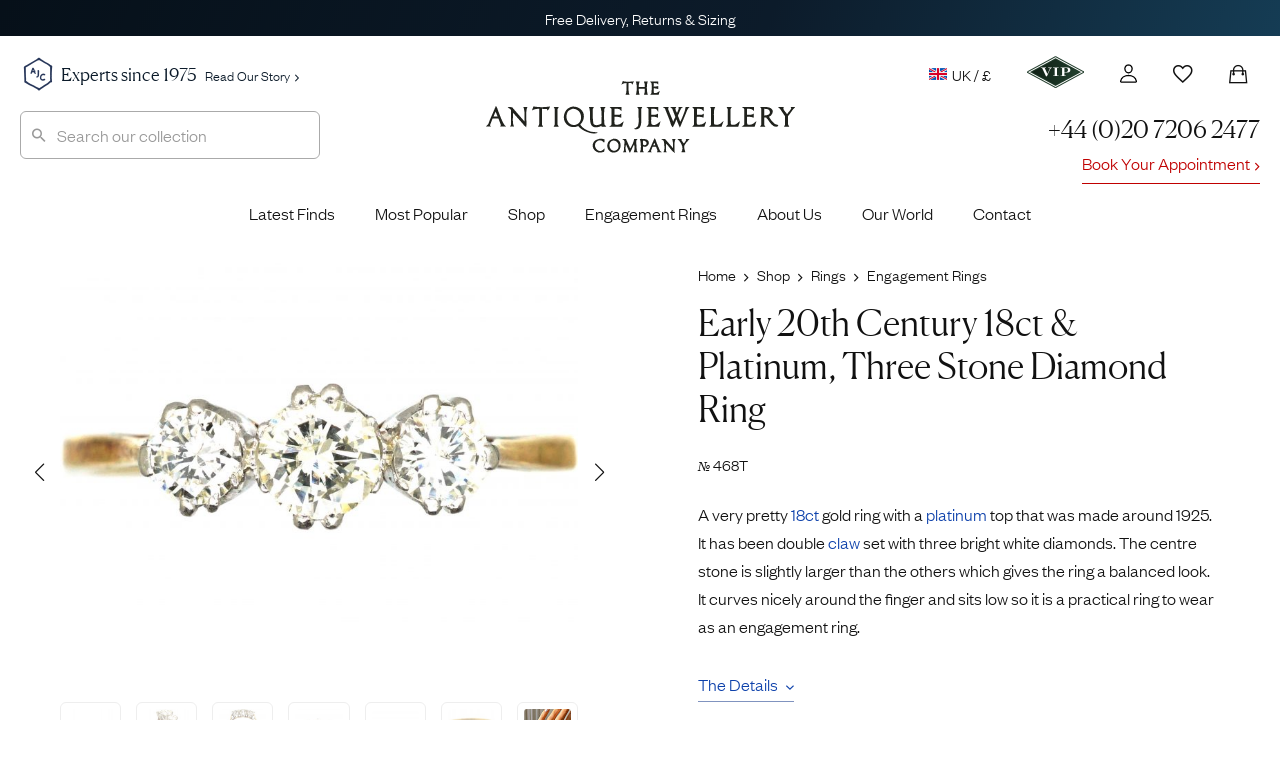

--- FILE ---
content_type: text/html; charset=utf-8
request_url: https://www.google.com/recaptcha/enterprise/anchor?ar=1&k=6LdxCvorAAAAALlKPvY_ZQ6Bg57uxyTVO0K36AfF&co=aHR0cHM6Ly93d3cuYW50aXF1ZWpld2VsbGVyeWNvbXBhbnkuY29tOjQ0Mw..&hl=en&v=PoyoqOPhxBO7pBk68S4YbpHZ&size=invisible&anchor-ms=20000&execute-ms=30000&cb=bbzre92qaoay
body_size: 48600
content:
<!DOCTYPE HTML><html dir="ltr" lang="en"><head><meta http-equiv="Content-Type" content="text/html; charset=UTF-8">
<meta http-equiv="X-UA-Compatible" content="IE=edge">
<title>reCAPTCHA</title>
<style type="text/css">
/* cyrillic-ext */
@font-face {
  font-family: 'Roboto';
  font-style: normal;
  font-weight: 400;
  font-stretch: 100%;
  src: url(//fonts.gstatic.com/s/roboto/v48/KFO7CnqEu92Fr1ME7kSn66aGLdTylUAMa3GUBHMdazTgWw.woff2) format('woff2');
  unicode-range: U+0460-052F, U+1C80-1C8A, U+20B4, U+2DE0-2DFF, U+A640-A69F, U+FE2E-FE2F;
}
/* cyrillic */
@font-face {
  font-family: 'Roboto';
  font-style: normal;
  font-weight: 400;
  font-stretch: 100%;
  src: url(//fonts.gstatic.com/s/roboto/v48/KFO7CnqEu92Fr1ME7kSn66aGLdTylUAMa3iUBHMdazTgWw.woff2) format('woff2');
  unicode-range: U+0301, U+0400-045F, U+0490-0491, U+04B0-04B1, U+2116;
}
/* greek-ext */
@font-face {
  font-family: 'Roboto';
  font-style: normal;
  font-weight: 400;
  font-stretch: 100%;
  src: url(//fonts.gstatic.com/s/roboto/v48/KFO7CnqEu92Fr1ME7kSn66aGLdTylUAMa3CUBHMdazTgWw.woff2) format('woff2');
  unicode-range: U+1F00-1FFF;
}
/* greek */
@font-face {
  font-family: 'Roboto';
  font-style: normal;
  font-weight: 400;
  font-stretch: 100%;
  src: url(//fonts.gstatic.com/s/roboto/v48/KFO7CnqEu92Fr1ME7kSn66aGLdTylUAMa3-UBHMdazTgWw.woff2) format('woff2');
  unicode-range: U+0370-0377, U+037A-037F, U+0384-038A, U+038C, U+038E-03A1, U+03A3-03FF;
}
/* math */
@font-face {
  font-family: 'Roboto';
  font-style: normal;
  font-weight: 400;
  font-stretch: 100%;
  src: url(//fonts.gstatic.com/s/roboto/v48/KFO7CnqEu92Fr1ME7kSn66aGLdTylUAMawCUBHMdazTgWw.woff2) format('woff2');
  unicode-range: U+0302-0303, U+0305, U+0307-0308, U+0310, U+0312, U+0315, U+031A, U+0326-0327, U+032C, U+032F-0330, U+0332-0333, U+0338, U+033A, U+0346, U+034D, U+0391-03A1, U+03A3-03A9, U+03B1-03C9, U+03D1, U+03D5-03D6, U+03F0-03F1, U+03F4-03F5, U+2016-2017, U+2034-2038, U+203C, U+2040, U+2043, U+2047, U+2050, U+2057, U+205F, U+2070-2071, U+2074-208E, U+2090-209C, U+20D0-20DC, U+20E1, U+20E5-20EF, U+2100-2112, U+2114-2115, U+2117-2121, U+2123-214F, U+2190, U+2192, U+2194-21AE, U+21B0-21E5, U+21F1-21F2, U+21F4-2211, U+2213-2214, U+2216-22FF, U+2308-230B, U+2310, U+2319, U+231C-2321, U+2336-237A, U+237C, U+2395, U+239B-23B7, U+23D0, U+23DC-23E1, U+2474-2475, U+25AF, U+25B3, U+25B7, U+25BD, U+25C1, U+25CA, U+25CC, U+25FB, U+266D-266F, U+27C0-27FF, U+2900-2AFF, U+2B0E-2B11, U+2B30-2B4C, U+2BFE, U+3030, U+FF5B, U+FF5D, U+1D400-1D7FF, U+1EE00-1EEFF;
}
/* symbols */
@font-face {
  font-family: 'Roboto';
  font-style: normal;
  font-weight: 400;
  font-stretch: 100%;
  src: url(//fonts.gstatic.com/s/roboto/v48/KFO7CnqEu92Fr1ME7kSn66aGLdTylUAMaxKUBHMdazTgWw.woff2) format('woff2');
  unicode-range: U+0001-000C, U+000E-001F, U+007F-009F, U+20DD-20E0, U+20E2-20E4, U+2150-218F, U+2190, U+2192, U+2194-2199, U+21AF, U+21E6-21F0, U+21F3, U+2218-2219, U+2299, U+22C4-22C6, U+2300-243F, U+2440-244A, U+2460-24FF, U+25A0-27BF, U+2800-28FF, U+2921-2922, U+2981, U+29BF, U+29EB, U+2B00-2BFF, U+4DC0-4DFF, U+FFF9-FFFB, U+10140-1018E, U+10190-1019C, U+101A0, U+101D0-101FD, U+102E0-102FB, U+10E60-10E7E, U+1D2C0-1D2D3, U+1D2E0-1D37F, U+1F000-1F0FF, U+1F100-1F1AD, U+1F1E6-1F1FF, U+1F30D-1F30F, U+1F315, U+1F31C, U+1F31E, U+1F320-1F32C, U+1F336, U+1F378, U+1F37D, U+1F382, U+1F393-1F39F, U+1F3A7-1F3A8, U+1F3AC-1F3AF, U+1F3C2, U+1F3C4-1F3C6, U+1F3CA-1F3CE, U+1F3D4-1F3E0, U+1F3ED, U+1F3F1-1F3F3, U+1F3F5-1F3F7, U+1F408, U+1F415, U+1F41F, U+1F426, U+1F43F, U+1F441-1F442, U+1F444, U+1F446-1F449, U+1F44C-1F44E, U+1F453, U+1F46A, U+1F47D, U+1F4A3, U+1F4B0, U+1F4B3, U+1F4B9, U+1F4BB, U+1F4BF, U+1F4C8-1F4CB, U+1F4D6, U+1F4DA, U+1F4DF, U+1F4E3-1F4E6, U+1F4EA-1F4ED, U+1F4F7, U+1F4F9-1F4FB, U+1F4FD-1F4FE, U+1F503, U+1F507-1F50B, U+1F50D, U+1F512-1F513, U+1F53E-1F54A, U+1F54F-1F5FA, U+1F610, U+1F650-1F67F, U+1F687, U+1F68D, U+1F691, U+1F694, U+1F698, U+1F6AD, U+1F6B2, U+1F6B9-1F6BA, U+1F6BC, U+1F6C6-1F6CF, U+1F6D3-1F6D7, U+1F6E0-1F6EA, U+1F6F0-1F6F3, U+1F6F7-1F6FC, U+1F700-1F7FF, U+1F800-1F80B, U+1F810-1F847, U+1F850-1F859, U+1F860-1F887, U+1F890-1F8AD, U+1F8B0-1F8BB, U+1F8C0-1F8C1, U+1F900-1F90B, U+1F93B, U+1F946, U+1F984, U+1F996, U+1F9E9, U+1FA00-1FA6F, U+1FA70-1FA7C, U+1FA80-1FA89, U+1FA8F-1FAC6, U+1FACE-1FADC, U+1FADF-1FAE9, U+1FAF0-1FAF8, U+1FB00-1FBFF;
}
/* vietnamese */
@font-face {
  font-family: 'Roboto';
  font-style: normal;
  font-weight: 400;
  font-stretch: 100%;
  src: url(//fonts.gstatic.com/s/roboto/v48/KFO7CnqEu92Fr1ME7kSn66aGLdTylUAMa3OUBHMdazTgWw.woff2) format('woff2');
  unicode-range: U+0102-0103, U+0110-0111, U+0128-0129, U+0168-0169, U+01A0-01A1, U+01AF-01B0, U+0300-0301, U+0303-0304, U+0308-0309, U+0323, U+0329, U+1EA0-1EF9, U+20AB;
}
/* latin-ext */
@font-face {
  font-family: 'Roboto';
  font-style: normal;
  font-weight: 400;
  font-stretch: 100%;
  src: url(//fonts.gstatic.com/s/roboto/v48/KFO7CnqEu92Fr1ME7kSn66aGLdTylUAMa3KUBHMdazTgWw.woff2) format('woff2');
  unicode-range: U+0100-02BA, U+02BD-02C5, U+02C7-02CC, U+02CE-02D7, U+02DD-02FF, U+0304, U+0308, U+0329, U+1D00-1DBF, U+1E00-1E9F, U+1EF2-1EFF, U+2020, U+20A0-20AB, U+20AD-20C0, U+2113, U+2C60-2C7F, U+A720-A7FF;
}
/* latin */
@font-face {
  font-family: 'Roboto';
  font-style: normal;
  font-weight: 400;
  font-stretch: 100%;
  src: url(//fonts.gstatic.com/s/roboto/v48/KFO7CnqEu92Fr1ME7kSn66aGLdTylUAMa3yUBHMdazQ.woff2) format('woff2');
  unicode-range: U+0000-00FF, U+0131, U+0152-0153, U+02BB-02BC, U+02C6, U+02DA, U+02DC, U+0304, U+0308, U+0329, U+2000-206F, U+20AC, U+2122, U+2191, U+2193, U+2212, U+2215, U+FEFF, U+FFFD;
}
/* cyrillic-ext */
@font-face {
  font-family: 'Roboto';
  font-style: normal;
  font-weight: 500;
  font-stretch: 100%;
  src: url(//fonts.gstatic.com/s/roboto/v48/KFO7CnqEu92Fr1ME7kSn66aGLdTylUAMa3GUBHMdazTgWw.woff2) format('woff2');
  unicode-range: U+0460-052F, U+1C80-1C8A, U+20B4, U+2DE0-2DFF, U+A640-A69F, U+FE2E-FE2F;
}
/* cyrillic */
@font-face {
  font-family: 'Roboto';
  font-style: normal;
  font-weight: 500;
  font-stretch: 100%;
  src: url(//fonts.gstatic.com/s/roboto/v48/KFO7CnqEu92Fr1ME7kSn66aGLdTylUAMa3iUBHMdazTgWw.woff2) format('woff2');
  unicode-range: U+0301, U+0400-045F, U+0490-0491, U+04B0-04B1, U+2116;
}
/* greek-ext */
@font-face {
  font-family: 'Roboto';
  font-style: normal;
  font-weight: 500;
  font-stretch: 100%;
  src: url(//fonts.gstatic.com/s/roboto/v48/KFO7CnqEu92Fr1ME7kSn66aGLdTylUAMa3CUBHMdazTgWw.woff2) format('woff2');
  unicode-range: U+1F00-1FFF;
}
/* greek */
@font-face {
  font-family: 'Roboto';
  font-style: normal;
  font-weight: 500;
  font-stretch: 100%;
  src: url(//fonts.gstatic.com/s/roboto/v48/KFO7CnqEu92Fr1ME7kSn66aGLdTylUAMa3-UBHMdazTgWw.woff2) format('woff2');
  unicode-range: U+0370-0377, U+037A-037F, U+0384-038A, U+038C, U+038E-03A1, U+03A3-03FF;
}
/* math */
@font-face {
  font-family: 'Roboto';
  font-style: normal;
  font-weight: 500;
  font-stretch: 100%;
  src: url(//fonts.gstatic.com/s/roboto/v48/KFO7CnqEu92Fr1ME7kSn66aGLdTylUAMawCUBHMdazTgWw.woff2) format('woff2');
  unicode-range: U+0302-0303, U+0305, U+0307-0308, U+0310, U+0312, U+0315, U+031A, U+0326-0327, U+032C, U+032F-0330, U+0332-0333, U+0338, U+033A, U+0346, U+034D, U+0391-03A1, U+03A3-03A9, U+03B1-03C9, U+03D1, U+03D5-03D6, U+03F0-03F1, U+03F4-03F5, U+2016-2017, U+2034-2038, U+203C, U+2040, U+2043, U+2047, U+2050, U+2057, U+205F, U+2070-2071, U+2074-208E, U+2090-209C, U+20D0-20DC, U+20E1, U+20E5-20EF, U+2100-2112, U+2114-2115, U+2117-2121, U+2123-214F, U+2190, U+2192, U+2194-21AE, U+21B0-21E5, U+21F1-21F2, U+21F4-2211, U+2213-2214, U+2216-22FF, U+2308-230B, U+2310, U+2319, U+231C-2321, U+2336-237A, U+237C, U+2395, U+239B-23B7, U+23D0, U+23DC-23E1, U+2474-2475, U+25AF, U+25B3, U+25B7, U+25BD, U+25C1, U+25CA, U+25CC, U+25FB, U+266D-266F, U+27C0-27FF, U+2900-2AFF, U+2B0E-2B11, U+2B30-2B4C, U+2BFE, U+3030, U+FF5B, U+FF5D, U+1D400-1D7FF, U+1EE00-1EEFF;
}
/* symbols */
@font-face {
  font-family: 'Roboto';
  font-style: normal;
  font-weight: 500;
  font-stretch: 100%;
  src: url(//fonts.gstatic.com/s/roboto/v48/KFO7CnqEu92Fr1ME7kSn66aGLdTylUAMaxKUBHMdazTgWw.woff2) format('woff2');
  unicode-range: U+0001-000C, U+000E-001F, U+007F-009F, U+20DD-20E0, U+20E2-20E4, U+2150-218F, U+2190, U+2192, U+2194-2199, U+21AF, U+21E6-21F0, U+21F3, U+2218-2219, U+2299, U+22C4-22C6, U+2300-243F, U+2440-244A, U+2460-24FF, U+25A0-27BF, U+2800-28FF, U+2921-2922, U+2981, U+29BF, U+29EB, U+2B00-2BFF, U+4DC0-4DFF, U+FFF9-FFFB, U+10140-1018E, U+10190-1019C, U+101A0, U+101D0-101FD, U+102E0-102FB, U+10E60-10E7E, U+1D2C0-1D2D3, U+1D2E0-1D37F, U+1F000-1F0FF, U+1F100-1F1AD, U+1F1E6-1F1FF, U+1F30D-1F30F, U+1F315, U+1F31C, U+1F31E, U+1F320-1F32C, U+1F336, U+1F378, U+1F37D, U+1F382, U+1F393-1F39F, U+1F3A7-1F3A8, U+1F3AC-1F3AF, U+1F3C2, U+1F3C4-1F3C6, U+1F3CA-1F3CE, U+1F3D4-1F3E0, U+1F3ED, U+1F3F1-1F3F3, U+1F3F5-1F3F7, U+1F408, U+1F415, U+1F41F, U+1F426, U+1F43F, U+1F441-1F442, U+1F444, U+1F446-1F449, U+1F44C-1F44E, U+1F453, U+1F46A, U+1F47D, U+1F4A3, U+1F4B0, U+1F4B3, U+1F4B9, U+1F4BB, U+1F4BF, U+1F4C8-1F4CB, U+1F4D6, U+1F4DA, U+1F4DF, U+1F4E3-1F4E6, U+1F4EA-1F4ED, U+1F4F7, U+1F4F9-1F4FB, U+1F4FD-1F4FE, U+1F503, U+1F507-1F50B, U+1F50D, U+1F512-1F513, U+1F53E-1F54A, U+1F54F-1F5FA, U+1F610, U+1F650-1F67F, U+1F687, U+1F68D, U+1F691, U+1F694, U+1F698, U+1F6AD, U+1F6B2, U+1F6B9-1F6BA, U+1F6BC, U+1F6C6-1F6CF, U+1F6D3-1F6D7, U+1F6E0-1F6EA, U+1F6F0-1F6F3, U+1F6F7-1F6FC, U+1F700-1F7FF, U+1F800-1F80B, U+1F810-1F847, U+1F850-1F859, U+1F860-1F887, U+1F890-1F8AD, U+1F8B0-1F8BB, U+1F8C0-1F8C1, U+1F900-1F90B, U+1F93B, U+1F946, U+1F984, U+1F996, U+1F9E9, U+1FA00-1FA6F, U+1FA70-1FA7C, U+1FA80-1FA89, U+1FA8F-1FAC6, U+1FACE-1FADC, U+1FADF-1FAE9, U+1FAF0-1FAF8, U+1FB00-1FBFF;
}
/* vietnamese */
@font-face {
  font-family: 'Roboto';
  font-style: normal;
  font-weight: 500;
  font-stretch: 100%;
  src: url(//fonts.gstatic.com/s/roboto/v48/KFO7CnqEu92Fr1ME7kSn66aGLdTylUAMa3OUBHMdazTgWw.woff2) format('woff2');
  unicode-range: U+0102-0103, U+0110-0111, U+0128-0129, U+0168-0169, U+01A0-01A1, U+01AF-01B0, U+0300-0301, U+0303-0304, U+0308-0309, U+0323, U+0329, U+1EA0-1EF9, U+20AB;
}
/* latin-ext */
@font-face {
  font-family: 'Roboto';
  font-style: normal;
  font-weight: 500;
  font-stretch: 100%;
  src: url(//fonts.gstatic.com/s/roboto/v48/KFO7CnqEu92Fr1ME7kSn66aGLdTylUAMa3KUBHMdazTgWw.woff2) format('woff2');
  unicode-range: U+0100-02BA, U+02BD-02C5, U+02C7-02CC, U+02CE-02D7, U+02DD-02FF, U+0304, U+0308, U+0329, U+1D00-1DBF, U+1E00-1E9F, U+1EF2-1EFF, U+2020, U+20A0-20AB, U+20AD-20C0, U+2113, U+2C60-2C7F, U+A720-A7FF;
}
/* latin */
@font-face {
  font-family: 'Roboto';
  font-style: normal;
  font-weight: 500;
  font-stretch: 100%;
  src: url(//fonts.gstatic.com/s/roboto/v48/KFO7CnqEu92Fr1ME7kSn66aGLdTylUAMa3yUBHMdazQ.woff2) format('woff2');
  unicode-range: U+0000-00FF, U+0131, U+0152-0153, U+02BB-02BC, U+02C6, U+02DA, U+02DC, U+0304, U+0308, U+0329, U+2000-206F, U+20AC, U+2122, U+2191, U+2193, U+2212, U+2215, U+FEFF, U+FFFD;
}
/* cyrillic-ext */
@font-face {
  font-family: 'Roboto';
  font-style: normal;
  font-weight: 900;
  font-stretch: 100%;
  src: url(//fonts.gstatic.com/s/roboto/v48/KFO7CnqEu92Fr1ME7kSn66aGLdTylUAMa3GUBHMdazTgWw.woff2) format('woff2');
  unicode-range: U+0460-052F, U+1C80-1C8A, U+20B4, U+2DE0-2DFF, U+A640-A69F, U+FE2E-FE2F;
}
/* cyrillic */
@font-face {
  font-family: 'Roboto';
  font-style: normal;
  font-weight: 900;
  font-stretch: 100%;
  src: url(//fonts.gstatic.com/s/roboto/v48/KFO7CnqEu92Fr1ME7kSn66aGLdTylUAMa3iUBHMdazTgWw.woff2) format('woff2');
  unicode-range: U+0301, U+0400-045F, U+0490-0491, U+04B0-04B1, U+2116;
}
/* greek-ext */
@font-face {
  font-family: 'Roboto';
  font-style: normal;
  font-weight: 900;
  font-stretch: 100%;
  src: url(//fonts.gstatic.com/s/roboto/v48/KFO7CnqEu92Fr1ME7kSn66aGLdTylUAMa3CUBHMdazTgWw.woff2) format('woff2');
  unicode-range: U+1F00-1FFF;
}
/* greek */
@font-face {
  font-family: 'Roboto';
  font-style: normal;
  font-weight: 900;
  font-stretch: 100%;
  src: url(//fonts.gstatic.com/s/roboto/v48/KFO7CnqEu92Fr1ME7kSn66aGLdTylUAMa3-UBHMdazTgWw.woff2) format('woff2');
  unicode-range: U+0370-0377, U+037A-037F, U+0384-038A, U+038C, U+038E-03A1, U+03A3-03FF;
}
/* math */
@font-face {
  font-family: 'Roboto';
  font-style: normal;
  font-weight: 900;
  font-stretch: 100%;
  src: url(//fonts.gstatic.com/s/roboto/v48/KFO7CnqEu92Fr1ME7kSn66aGLdTylUAMawCUBHMdazTgWw.woff2) format('woff2');
  unicode-range: U+0302-0303, U+0305, U+0307-0308, U+0310, U+0312, U+0315, U+031A, U+0326-0327, U+032C, U+032F-0330, U+0332-0333, U+0338, U+033A, U+0346, U+034D, U+0391-03A1, U+03A3-03A9, U+03B1-03C9, U+03D1, U+03D5-03D6, U+03F0-03F1, U+03F4-03F5, U+2016-2017, U+2034-2038, U+203C, U+2040, U+2043, U+2047, U+2050, U+2057, U+205F, U+2070-2071, U+2074-208E, U+2090-209C, U+20D0-20DC, U+20E1, U+20E5-20EF, U+2100-2112, U+2114-2115, U+2117-2121, U+2123-214F, U+2190, U+2192, U+2194-21AE, U+21B0-21E5, U+21F1-21F2, U+21F4-2211, U+2213-2214, U+2216-22FF, U+2308-230B, U+2310, U+2319, U+231C-2321, U+2336-237A, U+237C, U+2395, U+239B-23B7, U+23D0, U+23DC-23E1, U+2474-2475, U+25AF, U+25B3, U+25B7, U+25BD, U+25C1, U+25CA, U+25CC, U+25FB, U+266D-266F, U+27C0-27FF, U+2900-2AFF, U+2B0E-2B11, U+2B30-2B4C, U+2BFE, U+3030, U+FF5B, U+FF5D, U+1D400-1D7FF, U+1EE00-1EEFF;
}
/* symbols */
@font-face {
  font-family: 'Roboto';
  font-style: normal;
  font-weight: 900;
  font-stretch: 100%;
  src: url(//fonts.gstatic.com/s/roboto/v48/KFO7CnqEu92Fr1ME7kSn66aGLdTylUAMaxKUBHMdazTgWw.woff2) format('woff2');
  unicode-range: U+0001-000C, U+000E-001F, U+007F-009F, U+20DD-20E0, U+20E2-20E4, U+2150-218F, U+2190, U+2192, U+2194-2199, U+21AF, U+21E6-21F0, U+21F3, U+2218-2219, U+2299, U+22C4-22C6, U+2300-243F, U+2440-244A, U+2460-24FF, U+25A0-27BF, U+2800-28FF, U+2921-2922, U+2981, U+29BF, U+29EB, U+2B00-2BFF, U+4DC0-4DFF, U+FFF9-FFFB, U+10140-1018E, U+10190-1019C, U+101A0, U+101D0-101FD, U+102E0-102FB, U+10E60-10E7E, U+1D2C0-1D2D3, U+1D2E0-1D37F, U+1F000-1F0FF, U+1F100-1F1AD, U+1F1E6-1F1FF, U+1F30D-1F30F, U+1F315, U+1F31C, U+1F31E, U+1F320-1F32C, U+1F336, U+1F378, U+1F37D, U+1F382, U+1F393-1F39F, U+1F3A7-1F3A8, U+1F3AC-1F3AF, U+1F3C2, U+1F3C4-1F3C6, U+1F3CA-1F3CE, U+1F3D4-1F3E0, U+1F3ED, U+1F3F1-1F3F3, U+1F3F5-1F3F7, U+1F408, U+1F415, U+1F41F, U+1F426, U+1F43F, U+1F441-1F442, U+1F444, U+1F446-1F449, U+1F44C-1F44E, U+1F453, U+1F46A, U+1F47D, U+1F4A3, U+1F4B0, U+1F4B3, U+1F4B9, U+1F4BB, U+1F4BF, U+1F4C8-1F4CB, U+1F4D6, U+1F4DA, U+1F4DF, U+1F4E3-1F4E6, U+1F4EA-1F4ED, U+1F4F7, U+1F4F9-1F4FB, U+1F4FD-1F4FE, U+1F503, U+1F507-1F50B, U+1F50D, U+1F512-1F513, U+1F53E-1F54A, U+1F54F-1F5FA, U+1F610, U+1F650-1F67F, U+1F687, U+1F68D, U+1F691, U+1F694, U+1F698, U+1F6AD, U+1F6B2, U+1F6B9-1F6BA, U+1F6BC, U+1F6C6-1F6CF, U+1F6D3-1F6D7, U+1F6E0-1F6EA, U+1F6F0-1F6F3, U+1F6F7-1F6FC, U+1F700-1F7FF, U+1F800-1F80B, U+1F810-1F847, U+1F850-1F859, U+1F860-1F887, U+1F890-1F8AD, U+1F8B0-1F8BB, U+1F8C0-1F8C1, U+1F900-1F90B, U+1F93B, U+1F946, U+1F984, U+1F996, U+1F9E9, U+1FA00-1FA6F, U+1FA70-1FA7C, U+1FA80-1FA89, U+1FA8F-1FAC6, U+1FACE-1FADC, U+1FADF-1FAE9, U+1FAF0-1FAF8, U+1FB00-1FBFF;
}
/* vietnamese */
@font-face {
  font-family: 'Roboto';
  font-style: normal;
  font-weight: 900;
  font-stretch: 100%;
  src: url(//fonts.gstatic.com/s/roboto/v48/KFO7CnqEu92Fr1ME7kSn66aGLdTylUAMa3OUBHMdazTgWw.woff2) format('woff2');
  unicode-range: U+0102-0103, U+0110-0111, U+0128-0129, U+0168-0169, U+01A0-01A1, U+01AF-01B0, U+0300-0301, U+0303-0304, U+0308-0309, U+0323, U+0329, U+1EA0-1EF9, U+20AB;
}
/* latin-ext */
@font-face {
  font-family: 'Roboto';
  font-style: normal;
  font-weight: 900;
  font-stretch: 100%;
  src: url(//fonts.gstatic.com/s/roboto/v48/KFO7CnqEu92Fr1ME7kSn66aGLdTylUAMa3KUBHMdazTgWw.woff2) format('woff2');
  unicode-range: U+0100-02BA, U+02BD-02C5, U+02C7-02CC, U+02CE-02D7, U+02DD-02FF, U+0304, U+0308, U+0329, U+1D00-1DBF, U+1E00-1E9F, U+1EF2-1EFF, U+2020, U+20A0-20AB, U+20AD-20C0, U+2113, U+2C60-2C7F, U+A720-A7FF;
}
/* latin */
@font-face {
  font-family: 'Roboto';
  font-style: normal;
  font-weight: 900;
  font-stretch: 100%;
  src: url(//fonts.gstatic.com/s/roboto/v48/KFO7CnqEu92Fr1ME7kSn66aGLdTylUAMa3yUBHMdazQ.woff2) format('woff2');
  unicode-range: U+0000-00FF, U+0131, U+0152-0153, U+02BB-02BC, U+02C6, U+02DA, U+02DC, U+0304, U+0308, U+0329, U+2000-206F, U+20AC, U+2122, U+2191, U+2193, U+2212, U+2215, U+FEFF, U+FFFD;
}

</style>
<link rel="stylesheet" type="text/css" href="https://www.gstatic.com/recaptcha/releases/PoyoqOPhxBO7pBk68S4YbpHZ/styles__ltr.css">
<script nonce="AeX67b94ipJgigLaYxDYfQ" type="text/javascript">window['__recaptcha_api'] = 'https://www.google.com/recaptcha/enterprise/';</script>
<script type="text/javascript" src="https://www.gstatic.com/recaptcha/releases/PoyoqOPhxBO7pBk68S4YbpHZ/recaptcha__en.js" nonce="AeX67b94ipJgigLaYxDYfQ">
      
    </script></head>
<body><div id="rc-anchor-alert" class="rc-anchor-alert"></div>
<input type="hidden" id="recaptcha-token" value="[base64]">
<script type="text/javascript" nonce="AeX67b94ipJgigLaYxDYfQ">
      recaptcha.anchor.Main.init("[\x22ainput\x22,[\x22bgdata\x22,\x22\x22,\[base64]/[base64]/UltIKytdPWE6KGE8MjA0OD9SW0grK109YT4+NnwxOTI6KChhJjY0NTEyKT09NTUyOTYmJnErMTxoLmxlbmd0aCYmKGguY2hhckNvZGVBdChxKzEpJjY0NTEyKT09NTYzMjA/[base64]/MjU1OlI/[base64]/[base64]/[base64]/[base64]/[base64]/[base64]/[base64]/[base64]/[base64]/[base64]\x22,\[base64]\\u003d\\u003d\x22,\[base64]/DuMOVw68/w7gNw4Mlb8KEw6MIBlrDmgZ2wpYyw5XCrsOGNRofTMOFHA/DkXzCoxd6BQYjwoB3wrXCvhjDrArDl0R9wrfCnH3Dk2BqwosFwrnCrjfDnMKdw64nBHcxL8KSw6zCtMOWw6bDucOiwoHCtlkPasOqw65Uw5PDocKOL1VywofDmVAtQsKcw6LCt8O9DsOhwqAOO8ONAsKkUHdTw6w8HMO8w5fDoRfCqsOGaCQDZCwFw7/CrjpJwqLDig5IU8KGwr1gRsOrw67DllnDq8OPwrXDunFdNibDlMKGK1HDtkJHKQLDqMOmwoPDsMOBwrPCqAnCpsKEJiDClsKPwpofw7vDpm5Mw4UeEcKUbsKjwrzDnMKiZk1Dw4/DhwY0cCJyXMKcw5pDS8OhwrPCiXTDuwt8U8OkBhfChsONworDpsKOwrfDuUt8exgiTyVnFsKCw4xHTFvDksKADcKgWyTCgxvChSTCh8O1w7DCuifDiMKZwqPCoMOHKsOXM8OPNlHCp1ktc8K2w63DiMKywpHDvcKFw6F9wp5xw4DDhcKdVsKKwp/Cl2TCusKIdUPDg8O0wrYdJg7CkcKeMsO7DcKJw6PCr8KGWgvCr1vCuMKfw5kqwpR3w5tdflsrBDNswpTCoTTDqgtUdCpAw4cXYQAHH8O9N0F9w7YkKQoYwqYfdcKBfsK9fiXDhkbDhMKTw63Dv1fCocOjHy42E1jCq8Knw77DocKmXcOHLsOow7DCp3/DtMKEDHLCnMK8D8ODwp7DgsOdeCjChCXDnWnDuMOSZcOOdsOfYMOqwpclLMOpwr/CjcOUSzfCnCQbwrfCnGobwpJUw6DDo8KAw6IJBcO2wpHDk2bDrm7Dp8KcMktFecOpw5LDuMKyCWVyw4zCk8KdwqB2L8Oww43Dl0hcw4rDoxc6wrzDrSo2wpdtA8K2wpIew5llXMOhe2jCmAFdd8KrwpTCkcOAw5bCvsO1w6VbZi/CjMOowqfCgztyQMOGw6ZqXcOZw5ZoXsOHw5LDliB8w41nwrDCiS9kccOWwr3DoMOoM8KZwq/DhMK6fsO+wpDChyFpWXEMdwLCu8O7w4xfLMO0AydKw6LDgWTDox7DtVpeQsKxw6wwYcKawo41w4fDhsObNUnDicKZUz7CkH7Cl8OsJ8Oiw5bCp3ItwobCucOjw5nDpMK+wpTChVwlC8KvPgZdw4jCmsKSworDj8KVwqHDmMKHwqcdw7JcFMK8w5/CmjEgdFcWw6kQf8Kkwq7CjsOUw5YvwpbCu8OiRMOiwq3DtMO9Z3bDoMK2w7sCw6wdw6BhUEw7wpJrGF8LHMKSc0PDrQUXMUg9w6DDn8OtWMONYcO8w70tw5lgw4nCl8KawpnCqMOTJS/CrWLDhR16TwzClMOMwp0CZTB5w7jCgnxxwo/[base64]/CnsOkwpvDjBTCqsORw4nCisK/BXBrw4rChsOywofDsnZnw7vDs8KRw5jCqi8Swr4HBMKMCiTCk8KJw5ouZ8OiJFTDhEBhdHhWO8KBwp5ecBbDo2XDgC0xJQ58aQzCm8Olw4bCtCzCkysUNgpvwqF/JXYjw7DChMK1wpEbw71Zw5zCicKjwqMVwphBwoLDrEjCvCLCjcObwrDDuC7DjW/[base64]/CrMO9UFfCm0nDsQ/Dh8OcwrxswrTDuREIw5N6wp9UPMKiwpzChhzDkcKzEcK+MgReGsK4CyvCt8OqKxdCBcK9CsKTw6NIwrXCkTxfMMOywoEPRQvDhMKKw7LDt8KawrRSw7/[base64]/CusO/RMOgwoAhw49ew4JiblPCrWtOc0ZwcXHCnQPDgcO8wosNwr/CosOlasKjw5onw7DDlEbDjAbCkQV8Xnh1BcO4aXd9wq7CqmtpNMORw4x/Q2XDln5Vw44vw6Rvcj/Doycqw5LDo8KwwqddPsKmw6oMcB3Djw9cIH5HwqHCqMKLSUU3wpbDkMKawp/CqcOWKsKIw4PDscOow445w4rCvMOww4sWwpvCsMOjw5PDgR5hw43CuQzClcK0HRvCux7DqDrCthN+CMKLBV3DmipOw6w1w4dTwpDDgFw/wrpdwqXDmsKFw6d/[base64]/CmTZhK8O4IcKHCGbCh8OSwpVxw4XDoHjDt8KFwqsRRS4Cw5bDkcK3wqlKw6hpJcKLQDphwqXDrMK3JWXDqBrDpBlRbcKQw6haPsK/WFZzw7vDuixQa8KeUcO/[base64]/[base64]/DgcOoUMOGwr4aw4hEB8KWJsOcSgnCvX3DpMOKXcO7aMO1wrkOw7V/KcK4w7IBwp4Pwo8PBMODw4HCpMO0cW0vw4cJworDuMOWHcOVw5/CncOTwpIZw6XCl8KgwqjDh8KvMzYTw7Z6w7pZWzUdw4gfLMKXD8KWw5lgwpkZw67CtMKjw7wAdcOPwqzCqcKWPl/[base64]/fhpQFsKnw6/Dsg49K8OzTcOfW8Kaw61fw7HDjURmw5nDhsOSb8KWN8KQD8ODwoggazrCn2fCs8O9cMOQOgnDtWApICNjw4klw5TDp8Okw4d9WMKNwpNbw53DhypPwoXDqgrDnMOSFwtOwqljLXF6w6rCq0fDvsKfAcK/dSM1VMKIwqfCgSrCpMKdRsKpw7TCvAPDvGZ/[base64]/D8K0MR3Csi9pcmrCrMKmHHzDqknDvMKBwrrDqMOwwqMKRiHClE7Cv1w7wpdmScKkFsKIBh/[base64]/[base64]/w6tISRrCtsOHR8Kjw5TClMKNw7XCtE4sccKwGjfDo8KmwqjCoivDlV3CkcOCdMKaF8KlwqYBw77DqC5gBFQhw7x5wrBdOi1Uf1Ypw4gWw4lqw7/Do2IJA0zCp8Kow4Bfw486w5/CkMKow6PCnsKSU8OiWw9uw6NnwqAmw7klw5gfwrXDkRPClGzCuMO7w4dMMGlewqnDk8K9c8OWfn4mw65CPxgQU8OqSSI2Y8O6LsKzw47DusKFfmHCkMK5bRBZTDxJwqjDnD3Dj0XDu3gOQcKVdQ/CuGt8SMKOLMOtL8OCw53DrMKcKndfw5vCicKOw7kFXTd9UG/CrRZjw6LDhsKrWmDCrlltEwjDkQ3DhcOHGSJgZ3TDvFB5w7E1wprDgMOtwq7DuXbDgcOEDsK9w5DChQFxwpfChynDggUfQXTDkgtuwqYLHsO5w5MXw5d9wr0ww5Qhw5NTEMKiw6Qbw5fDujAAEDLDisKhZMO4P8Onw6wYMcOPSXLCuWESwqbCsybDsEV7wq4/w78QIxctUjPDgy3DpsOrHcOCARbDmsKew5dDUT9aw5fDo8KMVwDDlgVyw5bDi8KWwojCpsKyGsKGJkEkXFN0w48Ewrh/wpV8wrXCjnrDm3nDjhc3w6/[base64]/b8KcfsKbw74SAS/[base64]/DtT1EJMOcQBzDlS/CuBvDq8OITcKSw7gbeTQHwrQ5cH8UTsO0CnMHwpLCtAZCwrxyUcKOMDEdHMONw6TDlcOPwpLDg8OzZ8OWwpNZSMKaw4zDncOIwpTDm0w2VwHDi1QgwoPDjl7DqC0ywqkgKcOBwrzDmMOfw6/[base64]/DjhLCoifCmnlkQ8O4w44rScOQwq4ACgXDnsKTARRaHMKHw47DvAjCtDAJUHFtw5HCucOvZ8Ocw6g2wopEwr49w7luWsK4w6DDqcOZEifDisODwrjCgMOrGELCssOPwoPCp0nDkEvDvcO/SzgOXcKxw6VAw43DsHvDscODEcKOXxDDnl7DvMKsMcOgB0tLw4QZa8OBwpArGMOjMDw7wrbCmMOBwqADwpU0dlPCvlAswr/Dk8KawqnCpMOZwq5BOz7CvsKCNV4rwo/DqcK6Kmwla8OLwrnCuDjDtcKeVHQOwpvCrMKHAMK3RhXCm8KAwrzDlsKSw7rDhnN9w6Z+aBVXw51qU1AtIVbDo8OQDm7CgEjCtUnDocOjKFfCmMOkHhHClG3Cr1hbBcKJwrPDqDPDgWtiGUzCvjrDrsOdw6IRPGQwXMOOWMORwq/Cu8OwJxTDnxXDmMOtEsO/wpHDiMKAT2rDlF3DvABowoLCoMOyAMOpcjRodW/CtcKlasKYGsOEPk3Cj8OKdMKzRWzDh2XDksOxQ8KxwqhzwoXCuMOSw7DDqi8aJ1XCrWkuwpDCt8KgbsKbwpTDhj7CgMKtwrbDp8KMIUjCr8OJMUkiwoltB3jCncOOw6DDqsKIGlx9w6oEw5TDgUdfw7MxU1jCjH9vw5HDqQzDvh/DtsO1RgXDgMO3wp7DvMKnwrAAXyYow5UlHMKtdsOkPR3CssKxw7XDtcK5NsO0w6YCA8Olw57ClsKsw5gzOMOVQ8OESzHCrsKUwow4wqUAwrbDp3vCvMO6w4HCmVTDh8KVwonDl8KPHMOYElJIwq/[base64]/[base64]/w53ChcKJw6A9VcKWw7rDqcK3SsO9w7jDnAjDsBAjL8OIwp8lw6B3LsKhwo0/U8KLw6HCtERTBBjDjyYza213w7jCg0TCncO3w6LDnHFfE8KFfBzCpFjDjBTDrQbDpy/DpcKJw5rDpw5VwqIWJsOCwpHChkDCoMOZfsOsw6DDpDgfQFXDkcO5wo7DgFcoLVDCs8KpQsKkw79SwqjDvsKLf17Ch2zDkCfCpMKuwpbCp1l1csOOM8OyJ8KrwotIwrLCuhLDr8OLwokgVcKzJ8OeXsKpfMOhw4FYw4EpwrlTScK/wrrDscKaw79owobDg8O3w6ZXwpg8wrwgw4/Dh1Zpw4Aew4bDocKQwpXDpwHCq17ChD/DrhnCtsOkwqPDlsKXwroeOAkEGBF1bi/CrT7Dj8OMw5vDq8K8ScKTw5lPCWbCskMRFADDmXEVbcOoH8OyETrCsCfDl1HDnSnDgwnChMKMAnhCwq7Di8OPJTzCmMKJSsKOwqN3wrjCiMO8w5fCqMODw6DCscO5EsOKUXvDvsK7RnUSwrrDrCfCisKlA8K4wrcFw5bCocObw5oxwq/CjWgUGcOJw4YVVAI3eWJKFVEyR8KOw6xacifDhkDCry49GHjCuMONw4ZUb1NswogMS0J5DxVWw4pDw7wjwqA/wr3CnyXDhFTCtRHClQvDvFdpLwgaKSPCpzxEMMOOwp/[base64]/wowAwoXCnMO/w5rDhkHDs8K/wpDDlgbCp8KXw5nDoX/DgMK1MQrCrsK0w5LDjyTDoFbDsywpwrJYPcORdsOdwp/CiQLCkcOHw5NLT8KUwp7CqsOWa1k7w4DDtiPCs8KQwopcwp06B8K0AsKjOMORTTk1wqhiFsK+woXCgXLCvjBzw5nCjMKnLsO+w48AQcKtVjYMwpFfwrUUQcK9NMKcecOEWWM4wr3Cu8OsMGg3ZHV2OnpASWjDllsgIcOBFsObwrTDssKWTBJtQMONBTs8V8OIw7/DjgVGwpdKRCzDoVFSfiLDoMOuw4XCv8KuGxvCvS5HPRbCgn/DgcKBJEvChE0gwqDCg8Klw5TDnQrDtUUIw6rCtcKpwqU9wqfCo8OAccOdBcKaw4XCi8OnHDMsF03CgsOUBsOewooNfsO0Jk/DncOCB8KjNyvDiVXClcO5w77CmkvCscKKC8Omw5nCvGEOUm7Dqgwww5XCr8KMacOhFsK1JMKdwr3DoV3DlsKDwonCj8KAYjBGwp7DnsO/wqPCnDIWasOWw6vChztXwojDjcKmw43CusO0worDoMKeFMKawrDCpF/[base64]/DvcO4w5TDuAjDt8O7PSRZw6B5w7V9wrrDvMOZbyt3wrA/[base64]/Djw16OMOXMMK/c8K8C8Oow53DuVgJwpDCrzp4woMcwrwKw5PDtcOmwrDDp3PCjFXDlMOncz/DrAvChMOVIVhZw614w7XDosOLw5h6WDzDrcOgNFRfMVonM8OfwrJUwrlAfm1qw6V4w5zCjMKQwoLClcOEwpd4NsKNw6RCwrLCusOww4smQcO9dnTDj8OpwoledsOBw6vCgMORRcKXw7tUw7Fdw61kwqfDo8KDw6gKw5LCjDvDshY/[base64]/M2nDuMOfw5rDujlMI8Kmw6QXw4PCucKmwozDt8KWI8KAwoA0HMOvXcK6ZsOgB1Qrw7LCncKJN8OiW0IYUcOSQSzClMOnw4N7BSDDiW/DjDDClsK8wozDlwTCvSLCpcO5wqQiw6lpwrUjw67DpMKiwq/[base64]/CnTHCrlfClmsJwpBfXcKiw6g8woF4w5g7WMKNw57CgMKOw6premXChcOVDywcAcKrTcO6EFzDmMOhJsOQLTZ3JMKYRETCmcOVw5DDkMK1KgLDkMKow4rDsMKufjQ7wozDuE3ClzwZw7kNPsK2w6sTwrUlXMKywq/[base64]/[base64]/DmX9cZ8OPwrjDjkcrOzU1w5fDrcOFZQ45NMOUE8KLw73CoWzDuMOuNsOFw6kDw4nCqMODw4bDgF/Di3zDrsOMw5jCjWzCokzCisO3w5sYw4hYwrFBWUJ0w5TDj8Kywo0/wqzDscKkZMOHwq8UDsO2w7IlL17CgCBMw51Owowow4wpw4jCrMOZPR7Dt0nDmwPCixjDhsKLwq/[base64]/CnsO+MnTDjmcqHMOiDT1rw6nDrsOwAHnDtFh6c8OlwqhjQltsYB/DosK6w7BCX8OiLiPCkiDDoMKgwplAwogMwrvDoU3Di283wqDDqMKwwqVOP8KhU8OoLC/CqcKGJ0o8wpFzD1sVd0jCvsKbwqURa0sFKMKrwq/CvQnDlMKfw4Alw5dEw7fCkMKCGWQdcsOFHTnCoBrDp8OWw5l4NU7CssKdQVnDp8Kowr0Cw6pywqZjBX3DlcOgNcKQUcKRf2gEwonDrkomdj7Ct2lNKsKINhIuwq/Cr8KAHnDDrsKROMKCw6TDrMOILsONwpgwwpLDs8KYLMORw7HCt8KTQ8KcGF7CkR/DhxUwCsK+w7/DosKnwrNew4E8EsKSw4xvGzfDm11tNcOXMcKMWQ8Uw6NpRcOfbcK+wo7CsMKDwqZvLBvCnsOpworCrjzDjBXCpsOBOMK5wo7DikrCj03Cq2jCvlIlwrAbZMKlw7/CoMOew6ghwqXDmMOOchJew41fSMOJVEhYwokmw4jDpHR8dUnCpyvChMOAw7hqIsO5woBvw68iw7vDmsKNH1xXwqjCvGcTc8KaHcKJGMOIwrbDnnw/ZsKhwoDCssO/[base64]/DtMKlwrrCmxx1wo04wrxOwqJbw7ZaHsOGWBrDm0LCvsKXOWfDq8OuwpfCnsOFSBZww7bChB52R3TDj1vDsAt4wqljw5XDp8OoF2odw5oKccK7JxXDtikfd8KnwrbDlirCqsOnwrMucTLChRhcIHPCvHw/w5/CmGp8w4/Ci8Ksc2PCmMOuw6LDlj5+EEY4w5p3FGXChk4VwovDjsKlwofDgAjCosOmbmzDi1LCsH9WOUITw4kOfMODLcK9w6rDnEvDuVTDlVNWMHpcwpUhGMKkwo0tw7k7YUlGK8O8UHTChMKednMGwq/DnkXCsm/DpzLDiWJVR34tw5lVw4HDqE7CpXHDksOIwrw2wrHCsUY2MC5XwqfCgSEOKhZ0HyXCvMO+w48dwpxrw4cOHsKiDsKCwpEswqQ0Hn/DjMORw5oewqPDhh0sw4ArZsKxwp3Dm8OQR8OmLmXDjMOUw5jDrQ48DnAuwoMGScKSEcKRWC/ClcOQw6HCjsKgJMKmdU57AEdAwonCmCMew7LDml/Cm0sGwoHClcOrw4zDlTHDlsKEBUgTOMKrw7zDin5TwqDCpMKAwrXDq8KwOBrCoEZ8CQtMagzDqmjCuUfDlUQewoUMw4DDjMOaWnkfw6LDrcOuw5MWdFbDhcKFcMOtbsOzBMKbw4l5VWEzw4EXw6bDnlnCocKBZsKrwrvDlsKaw6HDjRZ/QWxKw6N2CcKSw6MjBibDqBrCqsOjwoPDvsK+woTCjMK2LHfDicKWwqDDlnLDrsOYISnCssK7wrDCkVnDiEwPwqhAw7jDicOWHScccFHCqMOwwoPCmcKac8OyecOpCsKFasOZCcOCVDXCnQ1DYcKgwofDgsOVwq/[base64]/wodZworCmCnDkcO8wp7CjMOWZRlWwrXCosOCWcOew4vDuxXCgCPChMKPwojDkMOIJTnDjE/ClHvDvMKOJMOaYhlOYHMzwonCuzF4w4fDscKCQcOuwpnDl3NYwrtkTcKCw7VdHmgTIzzChCfDhgdsH8Olw7hGEMOswogfBT/CuX1Ww5bCu8KIe8KMe8KTdsOIwpTCgcO+w5VGwqgTe8OLcxHDg100wqDDgRPDg1RWw7QHGMKtwrRjwoDDjsOJwqBaYhMLwr/[base64]/[base64]/c1RZHsOTw53CrcOBLsOewofDji3DmhTClDvCjyZ0DMOZw4cZw4dMw58mwqsdwr7ClyfCkVptYVkRfTbDg8OLWsONZHjCmsKsw6syBgkiK8OQwpUZCUwTwr8yGcKVwpk/JinCv2XCmcKew5tAZcKfNsODwrLChsKAw6cfOcKEScOJQcKCw6U4AcOSXyUMEsK6EAHDicKiw4UEFMO5Hg3Dh8OLwqTDrcKJwqdEOEgoJzxewonCtn0mw7IyZ33DpCrDhMKWOcOFw5TDrzdgYUTDn2LDiUDCs8O0FsK/w4rCuD3CtzTDiMOWd1YDWcOZOsKfUGcRJzV9wovCokdgw5XCiMKTwpwyw6DCp8OWw4c9GQgFD8ODwq7CsillRcO3VQF/EjxCwo0/BMKpwoTDjDJ6Pm1rB8ONwpkuwqNHwpXCr8OQw71eEMOYa8O/QSzDrsOpw6BWT8KEAgxPZcObGQ/DqBUQw6A0BMOxH8OlwpdaezwlWcKVHTPDkBtyfC/Ck3jCljtvUMOpw5DCm8KsXC9Dwoggwplow61WQAwMw7cxwpfCpxPDjsKyNXs2DMOpZDstwq4yfWM4IwAELytUFMK1b8OwasOIJjnCpwbDgGtHwqYoeTAmwpPDvcKFw5/[base64]/CnsOvKsOyw4rDtcOOwp/Ctz3Dh8KBW8Orw74dw7PDksKBw7jDhMKvcMKqBTpRFMKkdg3CrDrCosKtP8ONw6LDp8OAFVwuwqPDpcKWwogYw4fDuirDjcOGwpDDlcKRwoHDtMOVwp8IRjxbOFzDqTA7w4wWwrxjEnR+N3LDtsO7w5zDpHXCvMKqbCjCnxnDvsKbKcK2Uj/CpcO5U8KiwrJUcQJlOcOiw65yw6nDtzN6wp/Ds8Knc8K/w7QZw4svF8O0JTzCjcK0AcKbFwRPwqrDssKvC8K4wq8UwpxnLxN9w5bCuwtfP8OaLMKFdDJnw6pKw4zCr8OMGsOsw6lENcOLOMKiQmViwr/[base64]/DgGd8O3DDihbDh8Kaw58vw6fDgsKAB8OwWApCV8OUwpQKaxrDncK/JMORwqrCtDYWE8KZw4NvPsKTw5FFbCkrw6pCw5LCqhVOdMOEwqHDq8OFc8Ozw6wkwqo3wrpiw7whdHwsw5TCrMOfeXTDnxoJDsOoJcOxN8K+w5kMCRfDmMOFw57CtsKrw6bCuCPCgzbDhRrDg2/CpQHCu8O4wqPDlE7DgktsbcKzwojCsQvCrUDDokU+w68mwrjDpsKIw7/DojkqcsKxw5vDt8KcU8KIwq3DocKMw5HCuSJQw45Jw7c3w7pdwo7CjTNrw5lQBUHDusOLFDbDj2HDvcOWB8O9w6paw7I2EcOwwqfDvMOtFRzCmCcvAgfDqwdGwqYUwp3Dh2wFXWXDmGoROMKPdX5Xw7lZPCBQwoTCkcKJOk8/wpBEwooRw6IkH8K0TsKGw6DDmMKlwrfCrsOiw5p1wqrCiDhkw7vDmyLCv8KxBRvDlGbDrsO4J8OcJQk3w5QJwo57JXLCkSJGwpwcw4tcKFBRWsONAMOkSsK4VcOTw49yw7DCvcOuFGDCrz1Cw4wtV8KnworDsE1/[base64]/[base64]/LsKeFXB4w68Jw5nDrMOnwovCscKUCsKocMOKeUjDq8KQOcKGw7TCi8OzP8OVwobDhAXDsWvCvhnDpihte8K1GMO6WSLDnsKGEE8Fw4HCoA/CrWcGwqnDicK+w6wuwpnCmMO2SsKUEMOYCsO/[base64]/dHk/FgjDlcOeJsKiw6XDlB7DpWnDu8KMwrrCpxxGXsKawrrCgnvDg0LCjMKIwrXDoMOsblJ+FkrDl2s9fB1cKcO5wpLClnQadWIgTx/CjMKMEcO6WsODLMKIGMOpw7NuagrDrcOCK0DCu8K7w5YUZMKBw4gswrnCi2hbwpfDh0ssO8OLe8OMcMOkHF/[base64]/[base64]/[base64]/wrXDjhlaGsO5w7l3dm4Iw7vCocK0w7jCmcOlw4LCtcKiw4bDgcKFDU9RwrzDiml3MlbDqcO0MMK+w4HCk8O+wrgUw4rCosKhwrXCvMKjBnjCpQ93w7fCg07CqF7DhMOfw680bsKMVMOANVfClFcWw4HCisOBwpN9w6vDmMKTwp/DrWo1KsOXwpnCpMK2w5NResOlWGvDlsOjIwHDksKJbcOlYFp/XCB1w7gFdG5wTcOlRsKRw7bCvcKLw4cAdsKUQcOiMj1VCcKpw5zDqlPDoXTCmEzCg3hGGcKMRsOww59kw5M9wrtKMD3CvMO6dxTDpsKpTMK/wodhw655Q8Kkw5nCssOMwqrDsQ/DkcKgw6fCk8KRI0/[base64]/TgfDnMKsE1bCrcKePMO3JlzCmMOSw7t9K8K4w6lrwoLDsXJ6wr/CqnbDkBzCrcKtw7HCsQVhIcOdw4Y1VRrCsMKwDEgGw4YMI8OrFTsmYsO2woF3dMOww5vDnHvDvsKhwqY6w6tQG8Oyw7Z9WkMwcjV/w7BkWBrDkXAmw5HDsMKRc08vdMOvAMKAGhIKwprDug5dVj9XM8Kzw6jDiiAiwqF5w5k8Q2/Dg1nCqMKFGsO7wpvDu8O7w4nDlcKVJkDDqcK/dwLDnsKywoNxw5fCjMKDwpwjVcOxwpwTwrx1wrvCj2QNw4k1WcORwqxWD8Orw6bCv8OTw6U2wqXCiMOOX8Kew513wqDCuysYDsOdw4Myw6XDtUvCkWjDuD8RwrROdkfCpHLDtywVwrjChMOpSQc4w5ZoL2HCu8Okw5/DnTXDvjnDhBXCkcOswodlwq4Uwq3CkG3DusKHPMOBwoILZnETw7g/woANc1QKPsKZw6YHwrHDgXE5wpzClWvCm03Cu3BrwpLCvcOgw7fCrQs/woR6w6tHP8OrwpjCoMOEwrLCvsKkSWMIwovCvcKpLRrDjMOjw7wow6DDv8KDw4BJdlLDicKPJRbDu8KlwphBWg56w7xOPsOZw57CusOSA0MPwpUVJMOqwrxoWnxDw71hRGvDqMKLSCrDlnEEa8OIwqjCgsOiw5vDusOTwrhxw5vDpcKswo1qw7/DicOjwqjCl8OEdDAjw6jCoMO8w7vDhwU3GF9vw43DpcOvBVfDgCLDv8KyZU/CocOBTMKFwrjDpcO3w63ChsKxwq0hw45nwo9iw4XDtHHCmnXDtivDg8OKwoHDhT4mwqBbR8OgeMKsJcKpwobCv8KbKsOiwpFTaGtcKcOgOcOIw6lcwpttVsKTwoUoaANdw5ZReMKkwqwUw5/DpkFuP0DCv8OCw7LDoMO0IxjCvMOEwq1rwpcVw6x9OcOYbzQACsOlNsKdJ8OZcDbCik1iw4bDsVRSw4hhw69Zw43Cvlp7EcK9wp7Ck1Ayw6PDn1rCl8K3S0DDu8OZak5dXAQ/AsKVwpHDk1HCn8K5w53CoXfDo8OWajLChCsIwoM8w4NJwq3DjcKLwooAR8KQTyrDgQHDvz3Dg0LDnF4ww5jDhMKJPQ9Kw6wBUsOFwoA2IMOkRWgnUcOxLsKERcOxwofCmV/CqkxtFsO1NQ/[base64]/DpQ/DscO8AsOSSlBoDnkJZ8KvwofCn18cw7vCgg7CtVPCiAA1wpfDtcKDw7VAFW0/w6zChEXDusKhDW4Jw5NqT8Kew7s2woM7w77DrkvDkmJmw5ohwps/w4zCkMOqwoXClMKww5QAasKKw4DCgX3CmMOhRgDDp3LCisOLJyzCq8O3an/CisOQwrkXCnlFwrPDuTUucsOsTMO/woDCvzjCnMK3WcO0worDgQdmJ1PClx3DlcKawrZawpbCvMOrwqfDqTHDmcKew6nCpBQuwqvDoADDlMKXLyI/PhbDs8O8eC3DsMKuwrUMwo3ClRQaw4gvw4LCqDfDocO+w7LCicKWFsOTK8KwGcOYAsOGwplxFMKsw5/[base64]/[base64]/w44rwrQOCMKAfhvDqUBXYsKECRsGwoDCo8KlScOXNTgBwqlCIsK4csKawrpVw6XDtcOAQyFDw7I8wobDv1LCkcOSK8O/FwnCtMOgw55hw6E6w4HChmrDjGRYw5hdCgLDlzUsE8OawqnDtw43w4vCvMOlQmoIw6PCk8OEw6XDtcKZSRxcw4wBw5nCj2E5VjPCgC3CnMOUw7XCugQPHcOHIcOzwpnDkVfCh17CgcKCD1Yjw5l8CEvDr8OcV8Obw53DhmDCm8Kew5UMQlFkw6XCn8OSwqw9w5fDkU/DgjXDtx40w6TDgcKQw5bCjsK+w6jCugguw6sxesK2Om/[base64]/DqcKZw5dpb8KDQgvDqV5UwpBQw4zDi8OUf8O3wrHCgsKLwpjCv1V8w77DjcK9UxXCmsOVw4lNOcKbDTUYAcKNfMO1w47Dl0wyNMOmUcOqw7vCtjDCrMOwTMOgDBjDiMKPAMKAw5Y0AT4EeMOFIcKDw5/Cu8KxwpVLbcOvWcKZw6BXw4LDqcKEEmbDjh18wqp1EFRfwrjDmGTChcOBZHpOwqEYHlrDm8Kpw7zCnsO9wrXCv8KNwp/Dsg40wpzClX/CksKOwpYEb1bDmcOIwr/DvsKkw6xnwrHCtiIGQDvDthHCiw05VlDCvxQrwofDuFEgB8K4I3BRJcKywrnDqMKdwrHDrHtsWcKkIcOrH8Kew6ByJMKOW8Okwq/DkULDtMOZwoZJw4TCo2QWVWLCgcOyw5piBEt8w5wkw5M7EMKMw5vChWJIw78YEw/DtcKlwq9yw5PDmsK6esKgQyNyLid1fcOXwoDCqcK1QBs8w5wew43Cs8OJw5w0w6rDmDgnw5PCmSjCgkfCmcKhwqIGwpXDjsOZwpckw7PDicObw5jCh8O1a8ObCXnDlWQ1wp7Dn8KwwoBgwpjDqcO/[base64]/DpXNFCcKPfjfCnsOWWSnCpsK8w7rDg8KGOsOuworCjW7DisOLwqvDpgvCkX/CiMOJS8K8w4MYYy14wrIKNQESw7fCn8Kyw5jCjsK2w4XDqcOZwqpVWcKgw57Dk8OYw60ZbxLDgzwUG11/w6tsw4NhwoXCsVTDnUcnCirDu8KcDHLCpnTCtsKoPkrDiMK+w7PCh8KOGGtIOmJ4KMKew4wvHkTCnl1Sw4vDjmJXw5FwwqvDr8O9OMOcw4/Do8KIEXbCmMOvBMKQwr98w7LDm8KMJXTDhWQvw6fDhVELVMKnUhs3w4jCksKpw7PDnMKzIEXCpiYAMsOsUsKtcsKDwpFqHTDCo8OLw5TDicK7wpDCjcKLwrYHFsKDw5DDusOWaFbCo8KXQMKMw6Q/[base64]/[base64]/CvQ41w4zCvn7DsMK1OMKDY8O2XDbCncObDU3Dig1oEsKcDsOgw4ckw5VhFRd7wp1Lw44oUcOKTsKpw41eOMOuw5nCgMKDP014w4p0w4vDhHx/w5jDm8KpDBfDosKlw58yE8OUD8O9wqPDtMOLHMOiGiNwwrIwe8KTJMK1w4/DggdiwoBPFAJJw6HDh8KZN8OkwqIdwofDi8ORwrrDmBd2O8OzRMOzIELDqB/DrcOCwrrDq8KXwpjDrsOKPmpcwr5xaypOTsO3cRvCmsO+XsKpbMKLw6LCiDbDhSAQwrx9w4hswoPDtEFkK8OSw67DoU5Cwrp3QcKuwrrCjsK6w6pJPMKTFiVWwojDicKGdcKKUsKYYsKHw54Xw7jCkSU+w7BdUxFvwo3CrMO/wo3CmGl3bMOkw6/[base64]/[base64]/P8KjGMKUYnh6fMOsMsKWLMKKw6IzwohTTy0NT8KGw4odLcOywqTDmcO0w6dTHmXDpMO7VcOpw7/DqF3DlBwwwr0CwqVGwpA3C8OMY8Klw6QhbWDDrXHDu3XCncOGSjllUgwcw7fDjBlALMKJw4FLw6URwpXDvBzDj8OqE8OZd8OQIcKDwrt4wp5abEsAaWZewr8Yw6Mhw6YoWgXDpMKASsONwpJ0wprCkcKdw43CunFKwqHCsMK6KMKzwq/CmsKxEH3CuFDDsMKTw67Dm8K8WMO4Mw7CpMKlwojDvAPCmMOwMRjCm8KUfGIVw64owrXDlm3DtTfDk8Kzw4sHKl3Dsw/[base64]/[base64]/HcO/[base64]/Dq3XDtiMNw6HChmzDlMOLLMK8woN2wpvDp8Kxwr41wr7DicK3w5J5wow3w5LDmMOGw5rDgzLDgiTDm8O4fTLCncKADsONwrTCv1bDrMOcw41JU8O/w4Q/NsOqeMKOwpkPIsKuw6jCj8OwRT7Cl1/Dv34cwpsUc3dbNhbDnSXCpcO6JwVXw4Mwwoxuw6nDh8Oiw4wYKMKHw6l7wpgxwrTCmTPDgWnCrsKQw4fDtl3CrsObwozCgw/Cm8O2VcKWFRnCvRLCoVrDtsOuGVpjwrvDjsO1w6RsZhdmwq/DnXrDuMKpdzrCpsO6w7TCpcKXwovCm8O4wqw8wpvDv13CshnDvnzDjcKrazbDnMK6WcO2FcK6SAtRw5HDjkXDuFxUw7HCrcO2woQNNcKJCRVcDsKaw4o2woLCuMOZKsKFfzNnwp/[base64]/CtcKoSsOFW3LCocOdXlhOTCbCiAHCp8Ovwq/DjxjDnV5Hw6ludRguUW4zSsKdwpfDlinDkQPCpcOQw4UcwqBXw41dIcKiMsOgw6l8XmJIWU7DvHEbeMO3wop2wpnClsOKVsK+wpTCn8OPwq3CksOYIcKbwqxDUsOYwprCu8OgwqbDlMOsw7Y5EsOacMOXw6/DiMKfw4xiw4zDkMOqZCkTHj56w7BwCVYCw7QVw5UCWU3CsMKGw5BKwrNmaj/[base64]/w6DDvsOGwrTDukFGeHlbSMOyFkpMwp5jY8KYwo5iKUViw6HCoxUxGmNsw6rDrcKsAMOkw5sVwoByw6xiwqXCmHA6FBJpeWlOKnfDucK3RTQUIFLDoU7DiRrDm8KJEFxXZRQoesOHwqzDjEcPIx48w6nCh8OjP8Krw7kKcMO8JlUVH3/DucKnLBTCvSIjZ8Kpw7vCkcKONsKcG8OvKhnCqMO2woTDn27DtFo+ecO4wpbDm8Opw5J/wpk4w7/CiGDDrBZOWcOEw4PCq8OVcjpCK8K4w6pRwrvDikbCr8K/fRkTw5BjwoppSMKOYCk+R8OmasOPw7/Cpx1Sw7d8wp3Dmmg/[base64]/Di8Ouw6VuwpjDtsKlPMOMU8OdcBvDt8ONwp0ew6YWwogyHgjCkxbDshRLPMOCJEfDh8KJIcKvTnDCg8OYH8OmU3/[base64]/DpzrDoMONwrzCi8OmwofDo8OfwrfDiXjClsOTwr91axJqwqvCnMKUw6LDi1dmOD3CvndIW8KZAMK4w5LChsKlw7IIwr1UAcOyTQHCrHvDpFTCjcKtOsOIw7E8AMOnfMK9wo3CscOLRcOVY8KOwqvCqUwIVMKyUDPCqmfDgHvDnx0Xw5IMI0/[base64]/DCF6DMOjw6nDsgvDl8KUw4bDu1jDtMKvwq1vXF3CiMKdV8KbKXAsw5Fwwq/[base64]/CngLCjMKiw5Vfwp80w5TCm3bCscKAwoR6wrR8wpNLwoEeFD3CusKDw5IxQcKdZ8O/wot/eQF6EiUaRcKgw6Mjw5nDu3AIwrXDrkIacMKeGsK0bMKvR8Krw4p0P8Okw5gxw5/[base64]/CuxwgXFbCg8KXwqc5w4lVcsOwTSPDgcOHwoXDmcOEaV3DqMObwq1Fwo9/FH03PMOLdlFQwr7CrsKifTppG3V1HMOIb8OUO1LCmgxpBsKnZ8OuMUN+w4rCosODb8Oawp1aeEDCuG9HWxnDvsONw6TCvTrChVzDrljCo8O8Ch9UCsKObQN8wpQFwpfDo8O9G8K/NsKhAgdqwq7Cr1ExO8KYw7TClMKdeMKxw6nClMKKbVRdesO2TcKBwrDDpnfCksK0fSvDr8O/bRrCm8OdZBRuwpx/wqV9w4TCml3CqsOlw50BJcO6KcOobcOMBsKjH8O/TMOiVMKXwq8fw5Ehw4UBw51DA8KsIl7CtMKkNzA4e0IMCsOAPsKbF8KSw4xvajXDp0HCvHnChMO5w6VLHEvDmMK9wobDuMOowq3CtcOPw5daWsKBERIVwpvCu8ONWk/CnnhpL8KOAmvCvMK7wpJ/[base64]/CrsOEdG/Do8OJfWVdUMOXSMOzwqrCo8Oqw5fDnEAQc1fDoMK5wqFKwprDgxXDpsKbwrDDisO7wrVrw77DrMKzGijDrRYDPXvCu3FDw5hvZUvDoWzDvsK4fT/Cp8K0wrQvcjtnK8KLLcKLwo/CisKhwo/CsGAlZm7CkcOYC8KvwpVVRzjChcOewp/DixsteBLDosObesKbwpfCnwEQwrROwqbCnMOveMOUw6/CnHjCtRodw7zDpD5LwpvDucKAwrvCgcKaY8OVwpLCqGHCgXPCvU5Uw4PDlnTCkcKyMlIETMOUw57DmS5JahzDl8OOAcKew6XDuwzDusK6McKDXHlXSMKCX8OHWjZiZsOrccOMwp/CucKSw5TDlQpdw4Fow6HDlMOYIcKRTcKdTsOrMcOfVMKDw5jDrGXCrk3DpHNjJ8OTw7TCnsO4wobDrsKQfcOrw4nCrQ\\u003d\\u003d\x22],null,[\x22conf\x22,null,\x226LdxCvorAAAAALlKPvY_ZQ6Bg57uxyTVO0K36AfF\x22,0,null,null,null,1,[21,125,63,73,95,87,41,43,42,83,102,105,109,121],[1017145,884],0,null,null,null,null,0,null,0,null,700,1,null,0,\[base64]/76lBhnEnQkZnOKMAhk\\u003d\x22,0,1,null,null,1,null,0,0,null,null,null,0],\x22https://www.antiquejewellerycompany.com:443\x22,null,[3,1,1],null,null,null,1,3600,[\x22https://www.google.com/intl/en/policies/privacy/\x22,\x22https://www.google.com/intl/en/policies/terms/\x22],\x227hhwx6M1kzo4w+S+mnKc0RhFY78cOxnW7WjqX+kZ1N4\\u003d\x22,1,0,null,1,1768747377243,0,0,[146],null,[102,194],\x22RC-v2vAAAcyNHhRhg\x22,null,null,null,null,null,\x220dAFcWeA4kmwy4eJIWdSOwsHIyN81SlhDV2_TJtIuyQyAuAqby6yi26pIG2Hh2OattkmwAVEznb1_pQPrittyOo5ynQjbZ9Ut5kQ\x22,1768830177280]");
    </script></body></html>

--- FILE ---
content_type: application/javascript
request_url: https://www.antiquejewellerycompany.com/wp-content/plugins/glossary-by-codeat-premium/assets/js/mobile-tooltip.js?ver=2.3.9
body_size: 366
content:
document.addEventListener("DOMContentLoaded", (event) => {
	function handler(e) {
		this.parentNode.parentNode
		.querySelector(".glossary-tooltip-content-mobile")
		.classList.toggle("glossary-show-tooltip");
		e.preventDefault();
	}
	function close_handler(e) {
		this.parentNode.classList.toggle("glossary-show-tooltip");
		e.preventDefault();
	}
	function set_mobile() {
		document.querySelector("body").classList.remove("glossary-mobile");
		document.querySelectorAll(".glossary-tooltip").forEach(selector => {
			let _selector = '';
			if ( selector.querySelector(".glossary-tooltip-content-mobile") !== null ) {
				_selector = selector.querySelector(".glossary-tooltip-content-mobile").classList;
				_selector.toggle("glossary-tooltip-content");
				_selector.toggle("glossary-tooltip-content-mobile");
			}
			if ( selector.querySelector(".glossary-tooltip-text-mobile") !== null ) {
				_selector = selector.querySelector(".glossary-tooltip-text-mobile").classList;
				_selector.toggle("glossary-tooltip-text");
				_selector.toggle("glossary-tooltip-text-mobile");
			}
			if (document.querySelector("#glossary-off-screen-js") === null || window.matchMedia("(any-pointer: coarse)").matches ) {
				document.querySelector("body").classList.add("glossary-mobile");
				_selector = selector.querySelector(".glossary-tooltip-content").classList;
				_selector.toggle("glossary-tooltip-content");
				_selector.toggle("glossary-tooltip-content-mobile");
				_selector = selector.querySelector(".glossary-tooltip-text").classList;
				_selector.toggle("glossary-tooltip-text");
				_selector.toggle("glossary-tooltip-text-mobile");
				const addButton = Array.from(document.querySelector(".glossary-tooltip-content-mobile").children).filter(function (child) {
					return child.classList.contains("span.close");
				});
				if (
					addButton.length === 0 && selector.querySelectorAll('.glossary-mobile .glossary-tooltip-content-mobile .close').length === 0
				) {
					const span = document.createElement("span");
					span.classList.add('close');
					span.textContent = 'X';
					if ( document.querySelector("body.is-rtl") === null ) {
						selector.querySelector(".glossary-tooltip-content-mobile").prepend(span);
					} else {
						selector.querySelector(".glossary-tooltip-content-mobile").append(span);
					}
				}
			} else {
				let _selector = selector.querySelectorAll('.glossary-tooltip-content .close');
				if (_selector.length > 0) {
					_selector.forEach(element => {
						element.parentNode.removeChild(element);
					});
				}
			}
		});
		let selector = document.querySelectorAll('.glossary-mobile .glossary-tooltip-content-mobile .close');
		if (selector.length > 0) {
			selector.forEach(element => {
				element.addEventListener('click', close_handler);
			});
		}
		selector = document.querySelectorAll('.glossary-mobile .glossary-link a, .glossary-mobile .glossary-link span');
		if (selector.length > 0) {
			selector.forEach(element => {
				element.addEventListener('click', handler);
			});
		}
	}
	set_mobile();
	window.addEventListener('resize', function() {
		set_mobile();
	});
});
